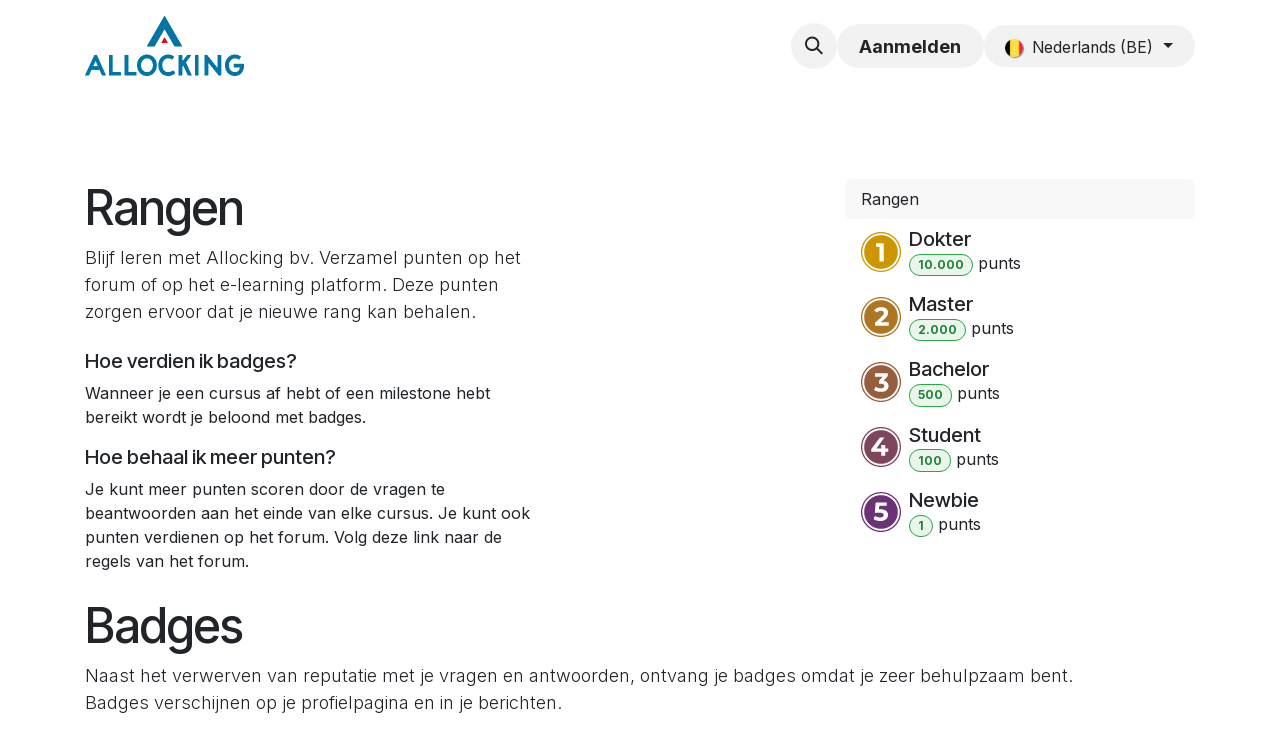

--- FILE ---
content_type: text/html; charset=utf-8
request_url: https://allocking.com/profile/ranks_badges
body_size: 11501
content:
<!DOCTYPE html>
        
<html lang="nl-BE" data-website-id="1" data-main-object="ir.ui.view(6904,)" data-add2cart-redirect="1">
    <head>
        <meta charset="utf-8"/>
        <meta http-equiv="X-UA-Compatible" content="IE=edge"/>
        <meta name="viewport" content="width=device-width, initial-scale=1"/>
        <meta name="generator" content="Odoo"/>
            
        <meta property="og:type" content="website"/>
        <meta property="og:title" content="Ranks Page | Allocking"/>
        <meta property="og:site_name" content="Allocking"/>
        <meta property="og:url" content="https://www.allocking.com/profile/ranks_badges"/>
        <meta property="og:image" content="https://www.allocking.com/web/image/website/1/social_default_image?unique=91584fb"/>
            
        <meta name="twitter:card" content="summary_large_image"/>
        <meta name="twitter:title" content="Ranks Page | Allocking"/>
        <meta name="twitter:image" content="https://www.allocking.com/web/image/website/1/social_default_image/300x300?unique=91584fb"/>
        
        <link rel="canonical" href="https://www.allocking.com/profile/ranks_badges"/>
        
        <link rel="preconnect" href="https://fonts.gstatic.com/" crossorigin=""/>
        <title>Ranks Page | Allocking</title>
        <link type="image/x-icon" rel="shortcut icon" href="/web/image/website/1/favicon?unique=91584fb"/>
        <link rel="preload" href="/web/static/src/libs/fontawesome/fonts/fontawesome-webfont.woff2?v=4.7.0" as="font" crossorigin=""/>
        <link type="text/css" rel="stylesheet" href="/web/assets/1/d0d2136/web.assets_frontend.min.css"/>
            <script src="/website/static/src/js/content/cookie_watcher.js"></script>
            <script>
                watch3rdPartyScripts(["youtu.be", "youtube.com", "youtube-nocookie.com", "instagram.com", "instagr.am", "ig.me", "vimeo.com", "dailymotion.com", "dai.ly", "youku.com", "tudou.com", "facebook.com", "facebook.net", "fb.com", "fb.me", "fb.watch", "tiktok.com", "x.com", "twitter.com", "t.co", "googletagmanager.com", "google-analytics.com", "google.com", "google.ad", "google.ae", "google.com.af", "google.com.ag", "google.al", "google.am", "google.co.ao", "google.com.ar", "google.as", "google.at", "google.com.au", "google.az", "google.ba", "google.com.bd", "google.be", "google.bf", "google.bg", "google.com.bh", "google.bi", "google.bj", "google.com.bn", "google.com.bo", "google.com.br", "google.bs", "google.bt", "google.co.bw", "google.by", "google.com.bz", "google.ca", "google.cd", "google.cf", "google.cg", "google.ch", "google.ci", "google.co.ck", "google.cl", "google.cm", "google.cn", "google.com.co", "google.co.cr", "google.com.cu", "google.cv", "google.com.cy", "google.cz", "google.de", "google.dj", "google.dk", "google.dm", "google.com.do", "google.dz", "google.com.ec", "google.ee", "google.com.eg", "google.es", "google.com.et", "google.fi", "google.com.fj", "google.fm", "google.fr", "google.ga", "google.ge", "google.gg", "google.com.gh", "google.com.gi", "google.gl", "google.gm", "google.gr", "google.com.gt", "google.gy", "google.com.hk", "google.hn", "google.hr", "google.ht", "google.hu", "google.co.id", "google.ie", "google.co.il", "google.im", "google.co.in", "google.iq", "google.is", "google.it", "google.je", "google.com.jm", "google.jo", "google.co.jp", "google.co.ke", "google.com.kh", "google.ki", "google.kg", "google.co.kr", "google.com.kw", "google.kz", "google.la", "google.com.lb", "google.li", "google.lk", "google.co.ls", "google.lt", "google.lu", "google.lv", "google.com.ly", "google.co.ma", "google.md", "google.me", "google.mg", "google.mk", "google.ml", "google.com.mm", "google.mn", "google.com.mt", "google.mu", "google.mv", "google.mw", "google.com.mx", "google.com.my", "google.co.mz", "google.com.na", "google.com.ng", "google.com.ni", "google.ne", "google.nl", "google.no", "google.com.np", "google.nr", "google.nu", "google.co.nz", "google.com.om", "google.com.pa", "google.com.pe", "google.com.pg", "google.com.ph", "google.com.pk", "google.pl", "google.pn", "google.com.pr", "google.ps", "google.pt", "google.com.py", "google.com.qa", "google.ro", "google.ru", "google.rw", "google.com.sa", "google.com.sb", "google.sc", "google.se", "google.com.sg", "google.sh", "google.si", "google.sk", "google.com.sl", "google.sn", "google.so", "google.sm", "google.sr", "google.st", "google.com.sv", "google.td", "google.tg", "google.co.th", "google.com.tj", "google.tl", "google.tm", "google.tn", "google.to", "google.com.tr", "google.tt", "google.com.tw", "google.co.tz", "google.com.ua", "google.co.ug", "google.co.uk", "google.com.uy", "google.co.uz", "google.com.vc", "google.co.ve", "google.co.vi", "google.com.vn", "google.vu", "google.ws", "google.rs", "google.co.za", "google.co.zm", "google.co.zw", "google.cat"]);
            </script>
        <script id="web.layout.odooscript" type="text/javascript">
            var odoo = {
                csrf_token: "ffa2b03c7003d4a53975fb11fcbf2d27320ebee7o1800619786",
                debug: "",
            };
        </script>
        <script type="text/javascript">
            odoo.__session_info__ = {"is_admin": false, "is_system": false, "is_public": true, "is_internal_user": false, "is_website_user": true, "uid": null, "is_frontend": true, "profile_session": null, "profile_collectors": null, "profile_params": null, "show_effect": false, "currencies": {"22": {"symbol": "$", "position": "after", "digits": [69, 2]}, "5": {"symbol": "$", "position": "after", "digits": [69, 2]}, "6": {"symbol": "CHF", "position": "after", "digits": [69, 2]}, "8": {"symbol": "\u00a5", "position": "after", "digits": [69, 2]}, "11": {"symbol": "kr", "position": "after", "digits": [69, 2]}, "1": {"symbol": "\u20ac", "position": "after", "digits": [69, 2]}, "150": {"symbol": "\u00a3", "position": "before", "digits": [69, 2]}, "3": {"symbol": "$", "position": "before", "digits": [69, 2]}}, "quick_login": true, "bundle_params": {"lang": "nl_BE", "website_id": 1}, "test_mode": false, "websocket_worker_version": "18.0-7", "translationURL": "/website/translations", "cache_hashes": {"translations": "ca4960f5be917ad0428adbdc6585a4a06a4f2423"}, "geoip_country_code": null, "geoip_phone_code": null, "lang_url_code": "nl_BE"};
            if (!/(^|;\s)tz=/.test(document.cookie)) {
                const userTZ = Intl.DateTimeFormat().resolvedOptions().timeZone;
                document.cookie = `tz=${userTZ}; path=/`;
            }
        </script>
        <script type="text/javascript" defer="defer" src="/web/assets/1/321eb57/web.assets_frontend_minimal.min.js" onerror="__odooAssetError=1"></script>
        <script type="text/javascript" defer="defer" data-src="/web/assets/1/1e8ea6b/web.assets_frontend_lazy.min.js" onerror="__odooAssetError=1"></script>
        
                    <script>
                        
            
                if (!window.odoo) {
                    window.odoo = {};
                }
                odoo.__session_info__ = odoo.__session_info__ || {
                    websocket_worker_version: "18.0-7"
                }
                odoo.__session_info__ = Object.assign(odoo.__session_info__, {
                    livechatData: {
                        isAvailable: false,
                        serverUrl: "https://odoo.allocking.com",
                        options: {},
                    },
                });
            
                    </script>
        <!-- Google Tag Manager -->
<script>(function(w,d,s,l,i){w[l]=w[l]||[];w[l].push({'gtm.start':
new Date().getTime(),event:'gtm.js'});var f=d.getElementsByTagName(s)[0],
j=d.createElement(s),dl=l!='dataLayer'?'&l='+l:'';j.async=true;j.src=
'https://www.googletagmanager.com/gtm.js?id='+i+dl;f.parentNode.insertBefore(j,f);
})(window,document,'script','dataLayer','GTM-KBQNMDR');</script>
<!-- End Google Tag Manager -->
    </head>
    <body>



        <div id="wrapwrap" class="   ">
            <a class="o_skip_to_content btn btn-primary rounded-0 visually-hidden-focusable position-absolute start-0" href="#wrap">Overslaan naar inhoud</a>
                <header id="top" data-anchor="true" data-name="Header" data-extra-items-toggle-aria-label="Extra items knop" class="   o_header_standard" style=" ">
                    
    <nav data-name="Navbar" aria-label="Hoofd" class="navbar navbar-expand-lg navbar-light o_colored_level o_cc o_header_force_no_radius d-none d-lg-block p-0 shadow-sm ">
        

            <div id="o_main_nav" class="o_main_nav">
                <div aria-label="Boven" class="container d-flex align-items-center justify-content-between py-3">
                    
    <a data-name="Navbar Logo" href="/" class="navbar-brand logo me-4">
            
            <span role="img" aria-label="Logo of Allocking" title="Allocking"><img src="/web/image/website/1/logo/Allocking?unique=91584fb" class="img img-fluid" width="95" height="40" alt="Allocking" loading="lazy"/></span>
        </a>
    
                    
    <ul role="menu" id="top_menu" class="nav navbar-nav top_menu o_menu_loading pe-2">
        

                        
    <li role="presentation" class="nav-item">
        <a role="menuitem" href="/" class="nav-link ">
            <span>Home</span>
        </a>
    </li>
    <li role="presentation" class="nav-item">
        <a role="menuitem" href="/aanpak" class="nav-link ">
            <span>Onze aanpak</span>
        </a>
    </li>
    <li role="presentation" class="nav-item dropdown position-static">
        <a data-bs-toggle="dropdown" href="#" role="menuitem" class="nav-link dropdown-toggle o_mega_menu_toggle  " data-bs-display="static">
            <span>Expertise</span>
        </a>
            <div data-name="Mega Menu" role="menuitem" class="dropdown-menu o_mega_menu o_no_parent_editor dropdown-menu-left"><section class="s_mega_menu_images_subtitles pt16 pb16 o_colored_level o_cc o_cc1" style="background-image: none;" data-bs-original-title="" title="" aria-describedby="tooltip673038">
        <div class="container">
            <div class="row" data-bs-original-title="" title="" aria-describedby="tooltip400387">
                <div class="col-12 col-sm-6 py-2 o_colored_level pb0 col-lg-6" data-bs-original-title="" title="" aria-describedby="tooltip552662">
                    <nav class="nav flex-column w-100">
    <a href="/automatische-deuren" class="nav-link px-2 rounded oe_unremovable link-wrap" data-name="Menu Item" data-bs-original-title="" title="">
        <div class="d-flex">
            <img class="me-3 rounded shadow" alt="" src="/web/image/175036-45a40b57/DALL%C2%B7E%202023-08-24%2011.24.50.png" loading="lazy" data-original-id="154988" data-original-src="/web/image/154988-45a40b57/DALL%C2%B7E%202023-08-24%2011.24.50.png" data-mimetype="image/png" data-resize-width="undefined">
            <div class="flex-grow-1" data-bs-original-title="" title="" aria-describedby="tooltip459187">
                <h4 class="mt-0 mb-0" data-bs-original-title="" title="" aria-describedby="tooltip891876">Automatische Deuren</h4><font style="font-size: 14px;" data-bs-original-title="" title="" aria-describedby="tooltip879789">Een stap vooruit in comfort en veiligheid<br><br></font></div>
        </div>
    </a><a href="/hermetische-deuren" class="nav-link px-2 rounded oe_unremovable link-wrap" data-name="Menu Item" data-bs-original-title="" title="">
        <div class="d-flex">
            <img class="me-3 rounded shadow" alt="" src="/web/image/175042-bf46869e/hermetische%20deur.png?access_token=fd7cff9e-5bcb-4908-9291-9608675307b4" loading="lazy" data-bs-original-title="" title="" aria-describedby="tooltip307786" data-original-id="175041" data-original-src="/web/image/175041-275d5c03/hermetische%20deur.png" data-mimetype="image/png" data-resize-width="192">
            <div class="flex-grow-1" data-bs-original-title="" title="" aria-describedby="tooltip684481">
                <h4 class="mt-0 mb-0" data-bs-original-title="" title="" aria-describedby="tooltip325117">Hermetische Deuren</h4><font style="font-size: 14px;" data-bs-original-title="" title="" aria-describedby="tooltip289069">Maximale hygiëne, efficiëntie en duurzaamheid<br><br></font></div>
        </div>
    </a>
                    <a href="/branddeuren" class="nav-link px-2 rounded oe_unremovable" data-name="Menu Item" data-bs-original-title="" title="" aria-describedby="popover720388">
        <div class="d-flex">
            <img class="me-3 rounded shadow" alt="" src="/web/image/175035-55e0de1c/DALL%C2%B7E%202023-11-12%2009.36.03%20-%20realistic%20picture%20of%20fireman%20coming%20to%20the%20rescue%20on%20fire%20resitant%20door.png?access_token=af7eabf2-eae9-4172-9568-e94a843e6ab0" loading="lazy" data-original-id="175033" data-original-src="/web/image/175033-25571425/DALL%C2%B7E%202023-11-12%2009.36.03%20-%20realistic%20picture%20of%20fireman%20coming%20to%20the%20rescue%20on%20fire%20resitant%20door.png" data-mimetype="image/png" data-resize-width="192">
            <div class="flex-grow-1" data-bs-original-title="" title="" aria-describedby="tooltip544572">
                <h4 class="mt-0 mb-0" data-bs-original-title="" title="" aria-describedby="tooltip883194">Branddeuren</h4><font style="font-size: 14px;" data-bs-original-title="" title="" aria-describedby="tooltip658146">Een cruciale bescherming bij vuur en vlam<br><br></font></div>
        </div>
    </a><a href="/nooddeuren" class="nav-link px-2 rounded oe_unremovable link-wrap" data-name="Menu Item" data-bs-original-title="" title="">
        <div class="d-flex" data-bs-original-title="" title="" aria-describedby="tooltip732159">
            <img class="me-3 rounded shadow" alt="" src="/web/image/175052-5fecee44/DALL%C2%B7E%202023-11-12%2011.55.00.png" loading="lazy" data-original-id="175049" data-original-src="/web/image/175049-8a0e0199/DALL%C2%B7E%202023-11-12%2011.55.00.png" data-mimetype="image/png" data-resize-width="192">
            <div class="flex-grow-1" data-bs-original-title="" title="" aria-describedby="tooltip259503">
                <h4 class="mt-0 mb-0" data-bs-original-title="" title="" aria-describedby="tooltip654491">Nooddeuren</h4><span data-bs-original-title="" title="" aria-describedby="tooltip160651"><font style="font-size: 14px;" data-bs-original-title="" title="" aria-describedby="tooltip283263">Veilige uitwegen in tijden van nood<br><br></font></span></div>
        </div>
    </a><a href="/elektrisch-vergrendelde-deuren" class="nav-link px-2 rounded oe_unremovable link-wrap" data-name="Menu Item" data-bs-original-title="" title="">
        <div class="d-flex" data-bs-original-title="" title="" aria-describedby="tooltip732159">
            <img class="me-3 rounded shadow" alt="" src="/web/image/175040-c3099959/elektrisch%20vergrendelde%20deuren.png?access_token=e8868fc6-fb75-45b6-bf7d-275674044488" loading="lazy" data-bs-original-title="" title="" aria-describedby="tooltip336144" data-original-id="175039" data-original-src="/web/image/175039-aea636f0/elektrisch%20vergrendelde%20deuren.png" data-mimetype="image/png" data-resize-width="192">
            <div class="flex-grow-1" data-bs-original-title="" title="" aria-describedby="tooltip664904">
                <h4 class="mt-0 mb-0" data-bs-original-title="" title="" aria-describedby="tooltip654491">Elektrisch Vergrendelde Deuren</h4><font style="font-size: 14px;" data-bs-original-title="" title="" aria-describedby="tooltip383113">Beveiliging en toegang staan centraal<br><br></font></div></div></a><a href="#" class="nav-link px-2 rounded link-wrap oe_unremovable" data-name="Menu Item" data-bs-original-title="" title="">
        <div class="d-flex" data-bs-original-title="" title="" aria-describedby="tooltip897339">
            <div class="flex-grow-1" data-bs-original-title="" title="" aria-describedby="tooltip415184"><br></div><br></div>
    </a></nav>
                </div>
                <div class="col col-md-6 py-2 o_colored_level rounded col-lg-5 offset-lg-1 pb0 pt0 o_animate o_anim_fade_in o_anim_from_right" style="border-radius: 3px !important;" data-bs-original-title="" title="" aria-describedby="tooltip591166"> <br><img src="/web/image/123271-71d73218/PXL_20220901_080048792.jpg?access_token=86d986e7-95fc-4f1d-b711-e79c25cc5852" class="mb-3 rounded shadow img-fluid" alt="" loading="lazy" data-bs-original-title="" title="" aria-describedby="tooltip148793" data-original-id="123270" data-original-src="/web/image/123270-cdb9134a/PXL_20220901_080048792.jpg" data-mimetype="image/jpeg" data-resize-width="1050">
                    <h4 data-bs-original-title="" title="" aria-describedby="tooltip219679">Service en Onderhoud op ALLE DEUREN</h4>
                    <p class="text-muted" data-bs-original-title="" title="" aria-describedby="tooltip915169"><a href="/service-en-onderhoud" class="btn btn-primary">Ontdek onze formules</a><br></p><a href="" class="oe_unremovable" data-bs-original-title="" title=""></a></div>
            </div>
        </div>
    </section></div>
    </li>
    <li role="presentation" class="nav-item">
        <a role="menuitem" href="/service-en-onderhoud" class="nav-link ">
            <span>Service en Onderhoud</span>
        </a>
    </li>
    <li role="presentation" class="nav-item">
        <a role="menuitem" href="/jobs" class="nav-link ">
            <span>Vacatures</span>
        </a>
    </li>
    <li role="presentation" class="nav-item">
        <a role="menuitem" href="/contact" class="nav-link ">
            <span>Contact</span>
        </a>
    </li>
    <li role="presentation" class="nav-item">
        <a role="menuitem" href="/slides" class="nav-link ">
            <span>Cursussen</span>
        </a>
    </li>
                    
    </ul>
                    <ul class="o_header_sales_one_right_col navbar-nav align-items-center gap-1 flex-grow-1 justify-content-end">
                        
                        
                        
        <li class="">
                <div class="modal fade css_editable_mode_hidden" id="o_search_modal" aria-hidden="true" tabindex="-1">
                    <div class="modal-dialog modal-lg pt-5">
                        <div class="modal-content mt-5">
    <form method="get" class="o_searchbar_form s_searchbar_input " action="/website/search" data-snippet="s_searchbar_input">
            <div role="search" class="input-group input-group-lg">
        <input type="search" name="search" class="search-query form-control oe_search_box border border-end-0 p-3 border-0 bg-light" placeholder="Zoeken..." data-search-type="all" data-limit="5" data-display-image="true" data-display-description="true" data-display-extra-link="true" data-display-detail="true" data-order-by="name asc"/>
        <button type="submit" aria-label="Zoeken" title="Zoeken" class="btn oe_search_button border border-start-0 px-4 bg-o-color-4">
            <i class="oi oi-search"></i>
        </button>
    </div>

            <input name="order" type="hidden" class="o_search_order_by oe_unremovable" value="name asc"/>
            
    
        </form>
                        </div>
                    </div>
                </div>
                <a data-bs-target="#o_search_modal" data-bs-toggle="modal" role="button" title="Zoeken" href="#" class="btn rounded-circle p-1 lh-1 o_navlink_background text-reset o_not_editable">
                    <i class="oi oi-search fa-stack lh-lg"></i>
                </a>
        </li>
                        
            <li class=" o_no_autohide_item">
                <a href="/web/login" class="btn rounded-circle text-reset fw-bold o_navlink_background">Aanmelden</a>
            </li>
                        
        
            <li class=" divider d-none"></li> 
            <li class="o_wsale_my_cart d-none ">
                <a href="/shop/cart" aria-label="eCommerce winkelmandje" class="btn position-relative rounded-circle p-1 text-reset o_navlink_background">
                    <div class="">
                        <i class="fa fa-shopping-cart fa-stack"></i>
                        <sup class="my_cart_quantity badge bg-primary position-absolute top-0 end-0 mt-n1 me-n1 rounded-pill d-none" data-order-id="">0</sup>
                    </div>
                </a>
            </li>
        
        
            <li class="o_wsale_my_wish d-none  o_wsale_my_wish_hide_empty">
                <a href="/shop/wishlist" class="btn position-relative rounded-circle p-1 text-reset o_navlink_background">
                    <div class="">
                        <i class="fa fa-1x fa-heart fa-stack"></i>
                        <sup class="my_wish_quantity o_animate_blink badge bg-primary position-absolute top-0 end-0 mt-n1 me-n1 rounded-pill">0</sup>
                    </div>
                </a>
            </li>
        
        
        
                        
        <li data-name="Language Selector" class="o_header_language_selector ">
        
            <div class="js_language_selector  dropdown d-print-none">
                <button type="button" data-bs-toggle="dropdown" aria-haspopup="true" aria-expanded="true" class="border-0 dropdown-toggle btn rounded-circle text-reset o_navlink_background">
    <img class="o_lang_flag " src="/base/static/img/country_flags/be.png?height=25" alt="" loading="lazy"/>
                    <span class="small"> Nederlands (BE)</span>
                </button>
                <div role="menu" class="dropdown-menu dropdown-menu-end">
                        <a class="dropdown-item js_change_lang active" role="menuitem" href="/profile/ranks_badges" data-url_code="nl_BE" title=" Nederlands (BE)">
    <img class="o_lang_flag " src="/base/static/img/country_flags/be.png?height=25" alt="" loading="lazy"/>
                            <span class="small"> Nederlands (BE)</span>
                        </a>
                        <a class="dropdown-item js_change_lang " role="menuitem" href="/fr_BE/profile/ranks_badges" data-url_code="fr_BE" title=" Français (BE)">
    <img class="o_lang_flag " src="/base/static/img/country_flags/be.png?height=25" alt="" loading="lazy"/>
                            <span class="small"> Français (BE)</span>
                        </a>
                </div>
            </div>
        
        </li>
                    </ul>
                </div>
                <div aria-label="Onder" class="o_header_sales_one_bot o_header_hide_on_scroll gap-3 py-2">
                    <ul class="navbar-nav container justify-content-between align-items-center">
                        
        <li class="flex-basis-0 flex-grow-1 flex-shrink-0">
                <div data-name="Text" class="s_text_block d-flex flex-column flex-lg-row gap-1 gap-lg-4 align-items-lg-center ">
                    <small class="d-flex align-items-center">
                        </small><small class="d-flex align-items-center"></small><small class="d-flex align-items-center">&nbsp;<br/></small>
                </div>
        </li>
                        
                    </ul>
                </div>
            </div>
        
    </nav>
    <nav data-name="Navbar" aria-label="Mobile" class="navbar  navbar-light o_colored_level o_cc o_header_mobile d-block d-lg-none shadow-sm o_header_force_no_radius">
        

        <div class="o_main_nav container flex-wrap justify-content-between">
            
    <a data-name="Navbar Logo" href="/" class="navbar-brand logo ">
            
            <span role="img" aria-label="Logo of Allocking" title="Allocking"><img src="/web/image/website/1/logo/Allocking?unique=91584fb" class="img img-fluid" width="95" height="40" alt="Allocking" loading="lazy"/></span>
        </a>
    
            <ul class="o_header_mobile_buttons_wrap navbar-nav flex-row align-items-center gap-2 mb-0">
        
            <li class=" divider d-none"></li> 
            <li class="o_wsale_my_cart d-none ">
                <a href="/shop/cart" aria-label="eCommerce winkelmandje" class="o_navlink_background_hover btn position-relative rounded-circle border-0 p-1 text-reset">
                    <div class="">
                        <i class="fa fa-shopping-cart fa-stack"></i>
                        <sup class="my_cart_quantity badge bg-primary position-absolute top-0 end-0 mt-n1 me-n1 rounded-pill d-none" data-order-id="">0</sup>
                    </div>
                </a>
            </li>
        
        
            <li class="o_wsale_my_wish d-none  o_wsale_my_wish_hide_empty">
                <a href="/shop/wishlist" class="o_navlink_background_hover btn position-relative rounded-circle border-0 p-1 text-reset">
                    <div class="">
                        <i class="fa fa-1x fa-heart fa-stack"></i>
                        <sup class="my_wish_quantity o_animate_blink badge bg-primary position-absolute top-0 end-0 mt-n1 me-n1">0</sup>
                    </div>
                </a>
            </li>
        
                <li class="o_not_editable">
                    <button class="nav-link btn me-auto p-2" type="button" data-bs-toggle="offcanvas" data-bs-target="#top_menu_collapse_mobile" aria-controls="top_menu_collapse_mobile" aria-expanded="false" aria-label="Navigatie in-/uitschakelen">
                        <span class="navbar-toggler-icon"></span>
                    </button>
                </li>
            </ul>
            <div id="top_menu_collapse_mobile" class="offcanvas offcanvas-end o_navbar_mobile">
                <div class="offcanvas-header justify-content-end o_not_editable">
                    <button type="button" class="nav-link btn-close" data-bs-dismiss="offcanvas" aria-label="Afsluiten"></button>
                </div>
                <div class="offcanvas-body d-flex flex-column justify-content-between h-100 w-100">
                    <ul class="navbar-nav">
                        
                        
        <li class="">
    <form method="get" class="o_searchbar_form s_searchbar_input " action="/website/search" data-snippet="s_searchbar_input">
            <div role="search" class="input-group mb-3">
        <input type="search" name="search" class="search-query form-control oe_search_box rounded-start-pill text-bg-light ps-3 border-0 bg-light" placeholder="Zoeken..." data-search-type="all" data-limit="0" data-display-image="true" data-display-description="true" data-display-extra-link="true" data-display-detail="true" data-order-by="name asc"/>
        <button type="submit" aria-label="Zoeken" title="Zoeken" class="btn oe_search_button rounded-end-pill bg-o-color-3 pe-3">
            <i class="oi oi-search"></i>
        </button>
    </div>

            <input name="order" type="hidden" class="o_search_order_by oe_unremovable" value="name asc"/>
            
    
        </form>
        </li>
                        
    <ul role="menu" class="nav navbar-nav top_menu  ">
        

                            
    <li role="presentation" class="nav-item">
        <a role="menuitem" href="/" class="nav-link ">
            <span>Home</span>
        </a>
    </li>
    <li role="presentation" class="nav-item">
        <a role="menuitem" href="/aanpak" class="nav-link ">
            <span>Onze aanpak</span>
        </a>
    </li>
    <li role="presentation" class="nav-item dropdown position-static">
        <a data-bs-toggle="dropdown" href="#" role="menuitem" class="nav-link dropdown-toggle o_mega_menu_toggle  d-flex justify-content-between align-items-center" data-bs-display="static">
            <span>Expertise</span>
        </a>
    </li>
    <li role="presentation" class="nav-item">
        <a role="menuitem" href="/service-en-onderhoud" class="nav-link ">
            <span>Service en Onderhoud</span>
        </a>
    </li>
    <li role="presentation" class="nav-item">
        <a role="menuitem" href="/jobs" class="nav-link ">
            <span>Vacatures</span>
        </a>
    </li>
    <li role="presentation" class="nav-item">
        <a role="menuitem" href="/contact" class="nav-link ">
            <span>Contact</span>
        </a>
    </li>
    <li role="presentation" class="nav-item">
        <a role="menuitem" href="/slides" class="nav-link ">
            <span>Cursussen</span>
        </a>
    </li>
                        
    </ul>
                        
        <li class="">
                <div data-name="Text" class="s_text_block d-flex flex-column flex-lg-row gap-1 gap-lg-4 align-items-lg-center mt-2 border-top pt-2 o_border_contrast">
                    <small class="d-flex align-items-center">
                        </small><small class="d-flex align-items-center"></small><small class="d-flex align-items-center">&nbsp;<br/></small>
                </div>
        </li>
                        
                    </ul>
                    <ul class="navbar-nav gap-2 mt-3 w-100">
                        
        <li data-name="Language Selector" class="o_header_language_selector ">
        
            <div class="js_language_selector dropup dropdown d-print-none">
                <button type="button" data-bs-toggle="dropdown" aria-haspopup="true" aria-expanded="true" class="border-0 dropdown-toggle nav-link d-flex align-items-center w-100">
    <img class="o_lang_flag me-2" src="/base/static/img/country_flags/be.png?height=25" alt="" loading="lazy"/>
                    <span class="me-auto small"> Nederlands (BE)</span>
                </button>
                <div role="menu" class="dropdown-menu w-100">
                        <a class="dropdown-item js_change_lang active" role="menuitem" href="/profile/ranks_badges" data-url_code="nl_BE" title=" Nederlands (BE)">
    <img class="o_lang_flag me-2" src="/base/static/img/country_flags/be.png?height=25" alt="" loading="lazy"/>
                            <span class="me-auto small"> Nederlands (BE)</span>
                        </a>
                        <a class="dropdown-item js_change_lang " role="menuitem" href="/fr_BE/profile/ranks_badges" data-url_code="fr_BE" title=" Français (BE)">
    <img class="o_lang_flag me-2" src="/base/static/img/country_flags/be.png?height=25" alt="" loading="lazy"/>
                            <span class="me-auto small"> Français (BE)</span>
                        </a>
                </div>
            </div>
        
        </li>
                        
            <li class=" o_no_autohide_item">
                <a href="/web/login" class="nav-link o_nav_link_btn w-100 border text-center">Aanmelden</a>
            </li>
                        
        
        
                        
                    </ul>
                </div>
            </div>
        </div>
    
    </nav>
    
        </header>
                <main>
                    
            <div class="container mb32 mt48">
                <div class="row justify-content-between">
                    <div class="col-12 col-md-6 col-lg-5">
                        <h1>Rangen</h1>
                        <p class="lead mb-4">Blijf leren met Allocking bv. Verzamel punten op het forum of op het e-learning platform. Deze punten zorgen ervoor dat je nieuwe rang kan behalen.</p>
                        <h5>Hoe verdien ik badges?</h5>
                        <p>Wanneer je een cursus af hebt of een milestone hebt bereikt wordt je beloond met badges.</p>
                        <h5>Hoe behaal ik meer punten?</h5>
                        <p>Je kunt meer punten scoren door de vragen te beantwoorden aan het einde van elke cursus. Je kunt ook punten verdienen op het forum. Volg deze link naar de regels van het forum.</p>
                    </div>
                    <div class="col-12 col-md-5 col-lg-4">
                        <div class="card">
                            <div class="card-header border-bottom-0">Rangen</div>
                            <ul class="list-group list-group-flush">
                                    <li class="list-group-item">
                                        <div class="d-flex align-items-center">
                                            <div><img src="/web/image/gamification.karma.rank/5/image_128/Dokter?unique=24f9626" class="img img-fluid me-2 o_image_40_cover" alt="Dokter" loading="lazy"/></div>
                                            <div class="flex-grow-1">
                                                <h5 class="mt-0 mb-0">Dokter</h5>
                                                <span class="badge text-bg-success"><span>10.000</span></span> punt<span>s</span>
                                            </div>
                                        </div>
                                    </li>
                                    <li class="list-group-item">
                                        <div class="d-flex align-items-center">
                                            <div><img src="/web/image/gamification.karma.rank/4/image_128/Master?unique=24f9626" class="img img-fluid me-2 o_image_40_cover" alt="Master" loading="lazy"/></div>
                                            <div class="flex-grow-1">
                                                <h5 class="mt-0 mb-0">Master</h5>
                                                <span class="badge text-bg-success"><span>2.000</span></span> punt<span>s</span>
                                            </div>
                                        </div>
                                    </li>
                                    <li class="list-group-item">
                                        <div class="d-flex align-items-center">
                                            <div><img src="/web/image/gamification.karma.rank/3/image_128/Bachelor?unique=24f9626" class="img img-fluid me-2 o_image_40_cover" alt="Bachelor" loading="lazy"/></div>
                                            <div class="flex-grow-1">
                                                <h5 class="mt-0 mb-0">Bachelor</h5>
                                                <span class="badge text-bg-success"><span>500</span></span> punt<span>s</span>
                                            </div>
                                        </div>
                                    </li>
                                    <li class="list-group-item">
                                        <div class="d-flex align-items-center">
                                            <div><img src="/web/image/gamification.karma.rank/2/image_128/Student?unique=24f9626" class="img img-fluid me-2 o_image_40_cover" alt="Student" loading="lazy"/></div>
                                            <div class="flex-grow-1">
                                                <h5 class="mt-0 mb-0">Student</h5>
                                                <span class="badge text-bg-success"><span>100</span></span> punt<span>s</span>
                                            </div>
                                        </div>
                                    </li>
                                    <li class="list-group-item">
                                        <div class="d-flex align-items-center">
                                            <div><img src="/web/image/gamification.karma.rank/1/image_128/Newbie?unique=24f9626" class="img img-fluid me-2 o_image_40_cover" alt="Newbie" loading="lazy"/></div>
                                            <div class="flex-grow-1">
                                                <h5 class="mt-0 mb-0">Newbie</h5>
                                                <span class="badge text-bg-success"><span>1</span></span> punt<span>s</span>
                                            </div>
                                        </div>
                                    </li>
                            </ul>
                        </div>
                    </div>
                </div>
        <div id="website_profile_badges">
            <div class="row">
                <div class="col-12">
                    <h1 class="mt-4 mt-lg-2">Badges</h1>
                    <p class="lead">
                        Naast het verwerven van reputatie met je vragen en antwoorden,
                          ontvang je badges omdat je zeer behulpzaam bent. <br class="d-none d-lg-inline-block"/>Badges
verschijnen op je profielpagina en in je berichten.
                    </p>
                </div>
            </div>
            <div class="row col-12 align-items-center p-0">
                <div class="col-3 d-flex align-items-center">
        <div><img src="/web/image/gamification.badge/33/image_1024/Ga%20van%20start?unique=f231e12" class="img img-fluid my-1 me-1 wprofile_badge_img" alt="Ga van start" loading="lazy"/></div>
        <h6 class="d-inline my-0">Ga van start</h6>
                </div>
                <div class="col-6">
                    <span><p>Registreer op het platform</p></span>
                </div>
                <div class="col-3 text-end">
                    <b>11</b>
                    <i class="text-muted"> toegekende gebruikers</i>
                </div>
            </div><div class="row col-12 align-items-center p-0">
                <div class="col-3 d-flex align-items-center">
        <div><img src="/web/image/gamification.badge/35/image_1024/Supergebruiker?unique=f231e12" class="img img-fluid my-1 me-1 wprofile_badge_img" alt="Supergebruiker" loading="lazy"/></div>
        <h6 class="d-inline my-0">Supergebruiker</h6>
                </div>
                <div class="col-6">
                    <span><p>Voltooi een cursus</p></span>
                </div>
                <div class="col-3 text-end">
                    <b>9</b>
                    <i class="text-muted"> toegekende gebruikers</i>
                </div>
            </div><div class="row col-12 align-items-center p-0">
                <div class="col-3 d-flex align-items-center">
        <div><img src="/web/image/gamification.badge/34/image_1024/Ken%20jezelf?unique=f231e12" class="img img-fluid my-1 me-1 wprofile_badge_img" alt="Ken jezelf" loading="lazy"/></div>
        <h6 class="d-inline my-0">Ken jezelf</h6>
                </div>
                <div class="col-6">
                    <span><p>Voltooi je profiel</p></span>
                </div>
                <div class="col-3 text-end">
                    <b>8</b>
                    <i class="text-muted"> toegekende gebruikers</i>
                </div>
            </div><div class="row col-12 align-items-center p-0">
                <div class="col-3 d-flex align-items-center">
        <div><img src="/web/image/gamification.badge/37/image_1024/Community%20held?unique=f231e12" class="img img-fluid my-1 me-1 wprofile_badge_img" alt="Community held" loading="lazy"/></div>
        <h6 class="d-inline my-0">Community held</h6>
                </div>
                <div class="col-6">
                    <span><p>Bereik 2000 XP</p></span>
                </div>
                <div class="col-3 text-end">
                    <b>1</b>
                    <i class="text-muted"> toegekende gebruikers</i>
                </div>
            </div><div class="row col-12 align-items-center p-0">
                <div class="col-3 d-flex align-items-center">
        <div><img src="/web/image/gamification.badge/36/image_1024/Gecertificeerde%20kennis?unique=baec773" class="img img-fluid my-1 me-1 wprofile_badge_img" alt="Gecertificeerde kennis" loading="lazy"/></div>
        <h6 class="d-inline my-0">Gecertificeerde kennis</h6>
                </div>
                <div class="col-6">
                    <span><p>Behaal een certificering</p></span>
                </div>
                <div class="col-3 text-end">
                    <b>0</b>
                    <i class="text-muted"> toegekende gebruikers</i>
                </div>
            </div>
        </div>
            </div>
        
        <div id="o_shared_blocks" class="oe_unremovable"></div>
                </main>
                <footer id="bottom" data-anchor="true" data-name="Footer" class="o_footer o_colored_level o_cc ">
                    <div id="footer" class="oe_structure oe_structure_solo">
      <section class="s_text_block pt0 pb24" data-snippet="s_text_block" data-name="Text" style="background-image: none;">
        <div class="container s_allow_columns">
          <p class="text-center mb-1" data-bs-original-title="" title="" aria-describedby="tooltip866563">
            <br/>
          </p>
          <p class="text-center mb-1" data-bs-original-title="" title="" aria-describedby="tooltip866563">
            <br/>
          </p>
          <p class="text-center mb-1" data-bs-original-title="" title="" aria-describedby="tooltip866563">
            <img class="img-fluid o_we_custom_image" src="/web/image/157848-1cec3378/logo-wit-groot-macro.png" alt="" data-original-id="157848" data-original-src="/web/image/157848-1cec3378/logo-wit-groot-macro.png" data-mimetype="image/png" data-bs-original-title="" title="" aria-describedby="tooltip373487" style="width: 25% !important;" loading="lazy"/>
            <br/>
          </p>
          <p class="text-center mb-1" data-bs-original-title="" title="" aria-describedby="tooltip866563">
            <br/>
          </p>
          <p class="text-center mb-1" data-bs-original-title="" title="" aria-describedby="tooltip866563">
            <br/>
          </p>
          <p class="text-center mb-1" data-bs-original-title="" title="" aria-describedby="tooltip866563">ALLOCKING BV</p>
          <p class="text-center mb-1" data-bs-original-title="" title="" aria-describedby="tooltip866563">Industrieweg 21• 2630 Aartselaar&nbsp;•&nbsp;Belgium</p>
          <p class="text-center mb-1" data-bs-original-title="" title="" aria-describedby="tooltip866563">BE0894.019.306</p>
          <p class="text-center mb-1" data-bs-original-title="" title="" aria-describedby="tooltip866563">
            <br/>
          </p>
          <ul class="list-inline text-center" data-bs-original-title="" title="" aria-describedby="tooltip719585">
            <li class="list-inline-item mx-3">
              <i class="fa fa-1x fa-fw fa-phone me-2" contenteditable="false">​</i>
              <span class="o_force_ltr">+32&nbsp;3&nbsp;888-8918</span>
            </li>
            <li class="list-inline-item mx-3"><i class="fa fa-1x fa-fw fa-envelope me-2" contenteditable="false">​</i>
              
                ﻿<a href="mailto:info@yourcompany.example.com" data-bs-original-title="" title="">﻿info@allocking.com﻿</a>﻿
              
            </li>
          </ul>
          <div class="s_share text-center mb-4" data-snippet="s_share" data-name="Social Media" data-bs-original-title="" title="" aria-describedby="tooltip830420">
            <h5 class="s_share_title d-none">Volg ons</h5>
            <a href="https://www.facebook.com/allocking" class="s_share_facebook" target="_blank" data-bs-original-title="" title="">
              <i class="fa fa-facebook rounded-circle rounded shadow-sm" data-bs-original-title="" title="" aria-describedby="tooltip735468" contenteditable="false">​</i>
            </a>
            <a href="https://www.youtube.com/@allocking/" class="s_share_twitter" target="_blank" data-bs-original-title="" title="">
              <i class="fa rounded-circle rounded shadow-sm fa-youtube text-o-color-3" contenteditable="false">​</i>
            </a>
            <a href="https://www.linkedin.com/company/allocking/" class="s_share_linkedin" target="_blank" data-bs-original-title="" title="">
              <i class="fa fa-linkedin rounded-circle rounded shadow-sm" data-bs-original-title="" title="" aria-describedby="tooltip938900" contenteditable="false">​</i>
            </a>
          </div>
        </div>
      </section>
    </div>
  <div class="o_footer_copyright o_colored_level o_cc" data-name="Copyright">
                        <div class="container py-3">
                            <div class="row">
                                <div class="col-sm text-center text-sm-start text-muted">
                                    <span class="o_footer_copyright_name mr-2">Copyright © Allocking b.v. 2023</span>
        
            <div class="js_language_selector  d-print-none">
                <div role="menu" class=" list-inline">
                        <a class="js_change_lang active list-inline-item" role="menuitem" href="/profile/ranks_badges" data-url_code="nl_BE" title=" Nederlands (BE)">
    <img class="o_lang_flag " src="/base/static/img/country_flags/be.png?height=25" alt="" loading="lazy"/>
                            <span class=""> Nederlands (BE)</span>
                        </a>
            <span class="list-inline-item">|</span>
                        <a class="js_change_lang  list-inline-item" role="menuitem" href="/fr_BE/profile/ranks_badges" data-url_code="fr_BE" title=" Français (BE)">
    <img class="o_lang_flag " src="/base/static/img/country_flags/be.png?height=25" alt="" loading="lazy"/>
                            <span class=""> Français (BE)</span>
                        </a>
                </div>
            </div>
        
    </div>
                                <div class="col-sm text-center text-sm-end o_not_editable">
        <div class="o_brand_promotion">
        Aangeboden door 
            <a target="_blank" class="badge text-bg-light" href="http://www.odoo.com?utm_source=db&amp;utm_medium=website">
                <img alt="Odoo" src="/web/static/img/odoo_logo_tiny.png" width="62" height="20" style="width: auto; height: 1em; vertical-align: baseline;" loading="lazy"/>
            </a>
        - 
                    De #1 <a target="_blank" href="http://www.odoo.com/app/ecommerce?utm_source=db&amp;utm_medium=website">Open source e-commerce</a>
                
        </div>
                                </div>
                            </div>
                        </div>
                    </div>
                </footer>
        <div id="website_cookies_bar" class="s_popup o_snippet_invisible d-none o_no_save" data-name="Cookies Bar" data-vcss="001" data-invisible="1">
            <div class="modal s_popup_bottom s_popup_no_backdrop o_cookies_discrete" data-show-after="500" data-display="afterDelay" data-consents-duration="999" data-bs-focus="false" data-bs-backdrop="false" data-bs-keyboard="false" tabindex="-1" role="dialog">
                <div class="modal-dialog d-flex s_popup_size_full">
                    <div class="modal-content oe_structure">
                        
                        <section class="o_colored_level o_cc o_cc1">
                            <div class="container">
                                <div class="row">
                                    <div class="col-lg-8 pt16">
                                        <p>
                                            <span class="pe-1">We gebruiken cookies om je een betere gebruikerservaring op deze website te bieden.</span>
                                            <a href="/cookie-policy" class="o_cookies_bar_text_policy btn btn-link btn-sm px-0">Cookiebeleid</a>
                                        </p>
                                    </div>
                                    <div class="col-lg-4 text-end pt16 pb16">
                                        <a href="#" id="cookies-consent-essential" role="button" class="js_close_popup btn btn-outline-primary rounded-circle btn-sm px-2">Alleen het essentiële</a>
                                        <a href="#" id="cookies-consent-all" role="button" class="js_close_popup btn btn-outline-primary rounded-circle btn-sm">Ik ga akkoord</a>
                                    </div>
                                </div>
                            </div>
                        </section>
                    </div>
                </div>
            </div>
        </div>
            </div>
            <script id="tracking_code" async="async" src="about:blank" data-need-cookies-approval="true" data-nocookie-src="https://www.googletagmanager.com/gtag/js?id=G-MCEBK2ECN0"></script>
            <script id="tracking_code_config">
                window.dataLayer = window.dataLayer || [];
                function gtag(){dataLayer.push(arguments);}
                gtag('consent', 'default', {
                    'ad_storage': 'denied',
                    'ad_user_data': 'denied',
                    'ad_personalization': 'denied',
                    'analytics_storage': 'denied',
                });
                gtag('js', new Date());
                gtag('config', 'G-MCEBK2ECN0');
                function allConsentsGranted() {
                    gtag('consent', 'update', {
                        'ad_storage': 'granted',
                        'ad_user_data': 'granted',
                        'ad_personalization': 'granted',
                        'analytics_storage': 'granted',
                    });
                }
                    document.addEventListener(
                        "optionalCookiesAccepted",
                        allConsentsGranted,
                        {once: true}
                    );
            </script>
        <!-- Google Tag Manager (noscript) -->
<noscript><iframe src="https://www.googletagmanager.com/ns.html?id=GTM-KBQNMDR"
height="0" width="0" style="display:none;visibility:hidden"></iframe></noscript>
<!-- End Google Tag Manager (noscript) -->
        </body>
</html>